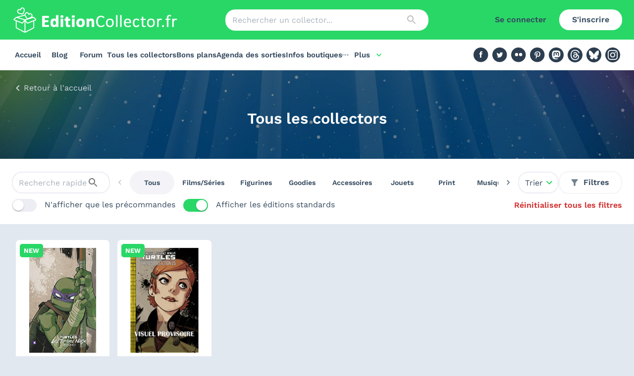

--- FILE ---
content_type: application/javascript; charset=UTF-8
request_url: https://editioncollector.fr/_next/static/chunks/pages/boutiques-62f32f69c5f18e97.js
body_size: 1582
content:
!function(){try{var e="undefined"!=typeof window?window:"undefined"!=typeof global?global:"undefined"!=typeof self?self:{},n=(new e.Error).stack;n&&(e._sentryDebugIds=e._sentryDebugIds||{},e._sentryDebugIds[n]="541886ef-f5b4-46e6-9e45-eaa2bd41bdb8",e._sentryDebugIdIdentifier="sentry-dbid-541886ef-f5b4-46e6-9e45-eaa2bd41bdb8")}catch(e){}}(),(self.webpackChunk_N_E=self.webpackChunk_N_E||[]).push([[7589],{5767:function(e,n,r){"use strict";r.d(n,{CE:function(){return s.Z},OH:function(){return o.Z},XP:function(){return t.Z},vg:function(){return i.Z}});var t=r(35673),s=r(98274),i=r(87139),o=r(29376)},24720:function(e,n,r){(window.__NEXT_P=window.__NEXT_P||[]).push(["/boutiques",function(){return r(35575)}])},35575:function(e,n,r){"use strict";r.r(n),r.d(n,{__N_SSP:function(){return k},default:function(){return I}});var t=r(85893),s=r(14312),i=r(97182),o=r(60990),a=r(68573),l=r(93454),d=r(96788),u=r(4336),c=r(9008),x=r.n(c),h=r(11163),f=r(5767),g=r(67294),m=r(59403);r(90374);var p=r(10630),b=r(76300),v=r(40187),j=r(85413),_=r(52857),y=r(25675),Z=r.n(y);function P(e){let{onClick:n,shop:r}=e;return(0,t.jsxs)(l.Z,{onClick:n,sx:{borderColor:"background.default",borderStyle:"solid",borderWidth:2,cursor:"pointer",display:"flex",flexDirection:"column",overflow:"hidden",transition:"border-color .3s ease-in-out","&:hover":{borderColor:"primary.main"}},children:[(0,t.jsx)(d.Z,{bgcolor:"grey.100",p:3,variant:"h3",children:r.name}),(0,t.jsx)(o.Z,{alignSelf:"center",m:2,minHeight:"100px",position:"relative",sx:{pt:{xs:"20%",sm:"50%"}},width:"50%",children:(0,t.jsx)(Z(),{alt:r.name,fill:!0,quality:90,src:r.image.url,style:{objectFit:"contain"}})}),(0,t.jsx)(o.Z,{bgcolor:"grey.100",textAlign:"center",children:(0,t.jsx)(_.Z,{sx:{color:"primary.main"},children:(0,t.jsx)(j.Z,{})})})]})}var w=r(86190),C=r(81882),k=!0;function I(e){var n,r;let{page:c,universes:j}=e,{query:_,pathname:y}=(0,h.useRouter)(),{data:Z,fetchNextPage:k,hasNextPage:I,isFetching:N}=(r={page:Number(_.page)||1,perPage:16,search:_.recherche,universeId:null===(n=j.find((0,f.OH)("slug",_.univers)))||void 0===n?void 0:n.id},(0,m.N)(["shops",r],e=>{let{pageParam:n=r.page}=e;return p.eE.get("shops",{params:{page:n,paginate:!0,per_page:r.perPage,"q[name_ucont]":r.search,"q[universes_id_in]":r.universeId?String(r.universeId):void 0}}).then(e=>({items:e.data,total:e.headers.total}))},{keepPreviousData:!0,staleTime:1/0})),E=(null==Z?void 0:Z.pages.flatMap((0,f.vg)("items")))||[],[S,q]=(0,g.useState)(null),[D,F]=(0,g.useState)(1);return(0,t.jsxs)(t.Fragment,{children:[(0,t.jsx)(x(),{children:(0,f.XP)((0,f.CE)(["page"],_)).length&&(0,t.jsx)("meta",{name:"robots",content:"noindex"})}),(0,t.jsx)(s.Z,{sx:{color:"#fff",zIndex:e=>e.zIndex.drawer+1},open:N,children:(0,t.jsx)(i.Z,{color:"inherit"})}),(0,t.jsx)(v.Z,{basePath:"boutiques",showSearch:!0,showUniverses:!0,universes:j}),Z?(0,t.jsxs)(o.Z,{display:"flex",flexDirection:"column",gap:{xs:2,sm:3,md:4},p:{xs:2,sm:3,md:4},position:"relative",children:[(0,t.jsx)(a.ZP,{container:!0,spacing:2,children:E.map((e,n)=>(0,t.jsxs)(g.Fragment,{children:[(0,t.jsx)(a.ZP,{item:!0,xs:12,sm:6,md:4,lg:3,xl:2.4,xxl:2,order:n,children:(0,t.jsx)(P,{onClick:()=>q(e),shop:e})}),(null==S?void 0:S.id)===e.id?(0,t.jsx)(a.ZP,{item:!0,xs:12,order:{xs:n,sm:2*Math.floor(n/2)+2,md:3*Math.floor(n/3)+3,lg:4*Math.floor(n/4)+4,xl:5*Math.floor(n/5)+5,xxl:6*Math.floor(n/6)+6},children:(0,t.jsxs)(l.Z,{sx:{p:{xs:2,sm:3,md:4}},children:[(0,t.jsxs)(d.Z,{sx:{mb:{xs:2,sm:3,md:4}},variant:"h3",children:["Conditions ",e.name]}),(0,t.jsx)(b.Z,{html:e.usage}),(0,t.jsx)(u.Z,{onClick:()=>q(null),sx:{display:"block",margin:"auto",mt:{xs:2,sm:3,md:4}},variant:"outlined",children:"Fermer"})]})}):null]},e.id))}),(0,t.jsx)(C.Z,{displayed:Z.pages[0].items.length,fetchNextPage:k,hasNextPage:I,hrefForPage:e=>({pathname:y,query:{...(0,f.CE)(["page"],_),...1!==e?{page:e}:{}}}),page:Number(_.page)||1,perPage:16,total:Z.pages[0].total})]}):null,(0,t.jsx)(w.Z,{commentsCount:c.comments_count,contentId:c.id,contentType:"Shop",hrefForPage:()=>({pathname:y,query:_}),onChange:e=>F(e),page:D})]})}}},function(e){e.O(0,[6911,1509,4275,1873,8780,1540,3771,4609,1287,6261,5870,2022,6037,8839,187,2688,6190,2888,9774,179],function(){return e(e.s=24720)}),_N_E=e.O()}]);

--- FILE ---
content_type: application/javascript; charset=UTF-8
request_url: https://editioncollector.fr/_next/static/chunks/9734-e9692687eca977f5.js
body_size: 6306
content:
!function(){try{var e="undefined"!=typeof window?window:"undefined"!=typeof global?global:"undefined"!=typeof self?self:{},r=(new e.Error).stack;r&&(e._sentryDebugIds=e._sentryDebugIds||{},e._sentryDebugIds[r]="a7d7c3c4-7028-4047-87bd-ab6e8a67e880",e._sentryDebugIdIdentifier="sentry-dbid-a7d7c3c4-7028-4047-87bd-ab6e8a67e880")}catch(e){}}();"use strict";(self.webpackChunk_N_E=self.webpackChunk_N_E||[]).push([[9734],{20488:function(e,r,t){t.d(r,{DZ:function(){return g},ld:function(){return v},fJ:function(){return Z},Rg:function(){return m}});var n=t(59403),o=t(36492),a=t(85945),l=t(48228),i=t(67035),s=t(1973),c=t(49443),d=t(29376),u=t(49050),p=t(80621),f=t(14872);t(10630);var x=t(93191),h=t(98923);function m(e,r){let{data:t}=(0,x.rS)();return(0,n.N)((null==e?void 0:e.orderBy)==="my-favorites"?["topics",e,t||null]:["topics",e],r=>{let{pageParam:n=e.page}=r;return h.Z.forum.topics({...e,page:n},t)},{enabled:(null==r?void 0:r.enabled)!==!1&&((null==e?void 0:e.orderBy)!=="my-favorites"||!!t),getNextPageParam:(r,t)=>r.items.length<50?void 0:e.page+t.length})}function v(){let{data:e}=(0,x.rS)();return(0,o.a)({queryKey:["favoriteTopics"],queryFn:()=>h.Z.forum.userFavoriteTopics(e),enabled:!!e})}function g(e){let r=(0,a.NL)(),{data:t}=(0,x.rS)();return(0,l.D)({mutationFn:()=>h.Z.forum.addFavoriteTopic(e.id,t),onMutate:()=>{r.setQueriesData(["favoriteTopics"],r=>null==r?void 0:r.concat(e.id)),r.setQueriesData(["topics"],r=>r?{...r,pages:r.pages.map(r=>({...r,items:r.items.map(r=>(0,p.Z)((0,d.Z)("id",e.id),(0,c.Z)({topic_favorites_count:(0,s.Z)(1)}),r))}))}:r)},onSuccess:()=>{r.invalidateQueries(["topics"])}})}function Z(e){let r=(0,a.NL)(),{data:t}=(0,x.rS)();return(0,l.D)({mutationFn:()=>h.Z.forum.removeFavoriteTopic(e.id,t),onMutate:()=>{r.setQueriesData(["favoriteTopics"],r=>(0,f.Z)([e.id],r||[])),r.setQueriesData(["topics"],r=>r?{...r,pages:r.pages.map(r=>({...r,items:r.items.map(r=>(0,p.Z)((0,d.Z)("id",e.id),(0,c.Z)({topic_favorites_count:(0,u.Z)(i.Z,1)}),r))}))}:r)},onSuccess:()=>{r.invalidateQueries(["topics"])}})}},85988:function(e,r,t){t.d(r,{Z:function(){return l}});var n=t(85893),o=t(41664),a=t.n(o);function l(e){let{active:r=!1,activeClass:t="text-primary",activeIcon:o,count:l=0,href:i,icon:s,onClick:c,outlined:d=!1,title:u}=e,p=(0,n.jsxs)(n.Fragment,{children:[(0,n.jsx)("span",{className:"material-icons".concat(d?"-outlined":""," text-xl mb-[-6px] ").concat(r?t:""),children:r&&o||s}),new Intl.NumberFormat("fr-FR",{compactDisplay:"short",notation:"compact"}).format(l)]});return i?(0,n.jsx)(a(),{className:"flex flex-col items-center",draggable:!1,href:i,title:u,children:p}):(0,n.jsx)("div",{className:"flex flex-col items-center cursor-pointer",onClick:c,title:u,children:p})}},50924:function(e,r,t){t.d(r,{Z:function(){return v}});var n=t(85893),o=t(85413),a=t(4336),l=t(3063),i=t(15972),s=t(38368),c=t(77527),d=t(28907),u=t(41664),p=t.n(u),f=t(84583),x=t(32560),h=t(80621),m=t(46995);function v(e){let{onChange:r,options:t,placeholder:c="",startSelectText:d="",sx:u,TabProps:v,TabsProps:Z,value:b,isMobile:y=!1}=e,j=t.find((e,r)=>e.value===b||r===b),k=(0,h.Z)((0,x.Z)(-1),f.Z,t.findIndex((e,r)=>e.value===b||r===b)),C=e=>"Tous"===e?"Univers":e;return(0,n.jsxs)(n.Fragment,{children:[(0,n.jsx)(m.Z,{toggle:e=>(0,n.jsx)(a.Z,{endIcon:(0,n.jsx)(o.Z,{color:"primary",fontSize:"large"}),sx:{borderColor:"grey.300",display:{xs:"flex",md:"none"},px:{xs:"10px",sm:"26px"},zIndex:10,"&:hover":{bgcolor:"background.paper",borderColor:"primary.main",color:"primary.main"},...u},variant:"outlined",...e,children:j?d+(y?C(j.label):j.label):c}),menu:e=>(0,n.jsx)(l.Z,{...e,PaperProps:{sx:{border:"2px solid",borderColor:"primary.main",borderRadius:5,boxShadow:5}},children:t.map((t,o)=>t.href?(0,n.jsx)(p(),{href:t.href,shallow:!0,children:(0,n.jsx)(i.Z,{selected:(null==j?void 0:j.value)?t.value===j.value:o===k,onClick:()=>e.onClose(),children:t.label})},o):(0,n.jsx)(i.Z,{selected:(null==j?void 0:j.value)?t.value===j.value:o===k,onClick:()=>{null==r||r(o),e.onClose()},children:t.label},o))})}),(0,n.jsx)(s.Z,{onChange:(e,t)=>null==r?void 0:r(t),scrollButtons:"auto",TabIndicatorProps:{sx:{display:"none"}},value:k,variant:"scrollable",...Z,sx:{display:{xs:"none",md:"flex"},...null==Z?void 0:Z.sx},children:t.map((e,r)=>e.href?(0,n.jsx)(g,{component:p(),href:e.href,label:e.label,shallow:!0,...v},r):(0,n.jsx)(g,{label:e.label,...v},r))})]})}let g=(0,c.ZP)(d.Z)(e=>{let{theme:r}=e;return{borderRadius:"100px",fontWeight:600,"&.Mui-selected":{backgroundColor:r.palette.grey["100"],color:r.palette.text.primary}}})},14725:function(e,r,t){var n=t(85893),o=t(81873),a=t(55895);t(67294),r.Z=e=>{var r;let{user:t}=e;return(0,n.jsx)(n.Fragment,{children:(0,n.jsx)(o.Z,{avatar:(0,n.jsx)(a.Z,{src:null==t?void 0:null===(r=t.avatar)||void 0===r?void 0:r.thumb}),label:t.login})})}},98713:function(e,r,t){t.d(r,{HC:function(){return f},oM:function(){return m},ht:function(){return h},ZP:function(){return p}});var n=t(85893),o=t(85413),a=(0,t(13077).Z)((0,n.jsx)("path",{d:"m12 8-6 6 1.41 1.41L12 10.83l4.59 4.58L18 14z"}),"ExpandLess"),l=t(60990),i=t(96788),s=t(52857),c=t(84166),d=t(77527),u=t(67294);function p(e){let{children:r,collapsible:t=!1,fallback:d,startAdornment:p,title:f}=e,[x,h]=(0,u.useState)(!1);return(0,n.jsxs)(l.Z,{borderRadius:"10px",overflow:"hidden",children:[(0,n.jsxs)(l.Z,{sx:{alignItems:"center",backgroundColor:"primary.main",color:"primary.contrastText",display:"flex",gap:2,justifyContent:"space-between",px:{xs:2,sm:3,md:4},py:1},children:[p||null,(0,n.jsx)(i.Z,{flexGrow:1,sx:{fontSize:{xs:20,sm:23}},variant:"h2",children:f}),t?(0,n.jsx)(s.Z,{sx:{backgroundColor:"#1CC157",color:"primary.contrastText",height:{xs:30,sm:40},width:{xs:30,sm:40}},onClick:()=>h(!x),children:x?(0,n.jsx)(o.Z,{}):(0,n.jsx)(a,{})}):null]}),!x&&r.length?(0,n.jsx)(c.Z,{gap:1,children:r}):null,x||r.length||!d?null:(0,n.jsx)(i.Z,{bgcolor:"background.paper",p:2,textAlign:"center",children:d})]})}let f=(0,d.ZP)(l.Z)(e=>{let{theme:r}=e;return{alignItems:"center",backgroundColor:r.palette.background.paper,display:"flex",gap:r.spacing(2),justifyContent:"space-between",paddingBottom:r.spacing(1),paddingLeft:r.spacing(2),paddingRight:r.spacing(2),paddingTop:r.spacing(1),"&:hover":{backgroundColor:r.palette.grey["100"]},[r.breakpoints.up("sm")]:{paddingLeft:r.spacing(3)},[r.breakpoints.up("md")]:{paddingLeft:r.spacing(4)}}}),x=(0,d.ZP)(i.Z)(e=>{let{theme:r}=e;return{display:"-webkit-box",fontSize:15,marginBottom:r.spacing(1),overflow:"hidden",WebkitBoxOrient:"vertical",WebkitLineClamp:2,[r.breakpoints.up("sm")]:{fontSize:18}}}),h=e=>(0,n.jsx)(x,{variant:"h3",...e}),m=(0,d.ZP)(i.Z)(e=>{let{theme:r}=e;return{fontSize:13,lineHeight:"120%",opacity:".7",[r.breakpoints.up("sm")]:{fontSize:15}}})},66524:function(e,r,t){t.d(r,{Z:function(){return g}});var n=t(85893),o=t(38855),a=t(84166),l=t(60990),i=t(52857),s=t(95611),c=t(4336),d=t(41664),u=t.n(d),p=t(11163),f=t(98274),x=t(67294),h=t(93191),m=t(50924),v=t(32816);function g(){let e=(0,p.useRouter)(),r=(0,f.Z)(["category","subcategory"],e.query),{data:t}=(0,h.rS)(),[d,g]=(0,x.useState)(!1);return(0,n.jsxs)(a.Z,{bgcolor:"background.paper",gap:1,p:{xs:2,sm:3},children:[(0,n.jsxs)(l.Z,{alignItems:"center",display:"flex",flexWrap:"wrap",gap:1,justifyContent:"center",children:[(0,n.jsx)(i.Z,{onClick:()=>g(!0),sx:{display:{xs:d?"none":"inline-flex",md:"none"}},children:(0,n.jsx)(o.Z,{})}),(0,n.jsx)(v.Z,{debounce:500,InputProps:{endAdornment:(0,n.jsx)(s.Z,{position:"start",children:(0,n.jsx)(o.Z,{})})},onInput:t=>e.push({pathname:e.asPath.split("?")[0],query:{...(0,f.Z)(["recherche"],r),...t.target.value?{recherche:t.target.value}:{}}},void 0,{shallow:!0}),placeholder:"Recherche rapide",sx:{display:{xs:d?"inline-flex":"none",md:"inline-flex"}},value:e.query.recherche||""}),(0,n.jsx)(m.Z,{options:[{href:"/forum",label:"Accueil du forum",value:""},{href:t?"/forum?tri=favoris":"/connexion",label:"Mes topics favoris",value:"favoris"},{href:t?{pathname:e.asPath.split("?")[0],query:{...r,tri:"non-lus"}}:"/connexion",label:"Topics non lus",value:"non-lus"},{href:{pathname:e.asPath.split("?")[0],query:{...r,tri:"derniers-commentaires"}},label:"Derniers commentaires",value:"derniers-commentaires"},{href:{pathname:e.asPath.split("?")[0],query:{...r,tri:"derniers-topics"}},label:"Derniers topics",value:"derniers-topics"}],placeholder:"Filtres",TabProps:{sx:{borderRadius:"100px",fontSize:15,fontWeight:600,px:2,"&:hover, &.Mui-selected":{bgColor:"grey.100",color:"text.primary"}}},value:e.query.tri||"/forum"===e.pathname&&""})]}),e.query.recherche||e.query.tri?(0,n.jsx)(u(),{href:e.asPath.split("?")[0],shallow:!0,style:{alignSelf:"flex-end"},children:(0,n.jsx)(c.Z,{color:"error",disableRipple:!0,variant:"text",sx:{p:0,"&:hover":{bgcolor:"transparent"}},children:"R\xe9initialiser tous les filtres"})}):null]})}},68991:function(e,r,t){t.d(r,{Z:function(){return d}});var n=t(85893),o=t(59021),a=t(60990),l=t(55895),i=t(96788),s=t(52857),c=t(71680);function d(e){let{comment:r}=e;return(0,n.jsxs)(a.Z,{sx:{alignItems:"center",display:"flex",borderColor:"transparent",borderRadius:"10px",borderStyle:"solid",borderWidth:1,p:{sm:1},"&:hover":{borderColor:{sm:"grey.400"}}},children:[(0,n.jsx)(l.Z,{src:r.user.avatar.thumb,sx:{display:{xs:"none",sm:"block"},height:{sm:24,md:36},mr:1,width:{sm:24,md:36}}}),(0,n.jsxs)(a.Z,{display:{xs:"none",sm:"block"},children:[(0,n.jsx)(i.Z,{sx:{fontSize:13,fontWeight:600,wordBreak:"break-all"},children:r.user.login}),(0,n.jsx)(i.Z,{fontSize:"13px",sx:{opacity:.7},children:(0,n.jsx)(c.Z,{date:r.created_at,format:"dd/LL/yyyy"})})]}),(0,n.jsx)(s.Z,{children:(0,n.jsx)(o.Z,{})})]})}},61917:function(e,r,t){t.d(r,{Z:function(){return k}});var n=t(85893),o=t(60990),a=t(96788),l=t(25675),i=t.n(l),s=t(41664),c=t.n(s),d=t(11163),u=t(20488),p=t(93191),f=t(71680),x=t(85988),h=t(42942),m=t(57105),v=t(4336);function g(e){let{favorites:r=0,isFavorite:t=!1,handleClick:o}=e;return(0,n.jsx)(v.Z,{onClick:o,startIcon:t?(0,n.jsx)(h.Z,{sx:{color:"primary.main"}}):(0,n.jsx)(m.Z,{}),sx:{color:"text.primary"},children:new Intl.NumberFormat("fr-FR",{compactDisplay:"short",notation:"compact"}).format(r)})}t(67294);var Z=t(14725),b=t(98713),y=t(68991),j=t(37319);function k(e){let{startAdornment:r,title:t,topics:o}=e;return(0,n.jsx)(b.ZP,{fallback:"Aucun topic trouv\xe9",startAdornment:r,title:t,children:o.map(e=>(0,n.jsx)(C,{topic:e},e.id))})}function C(e){let{topic:r}=e,t=(0,d.useRouter)(),{data:l}=(0,p.rS)(),{data:s}=(0,u.ld)(),h=(null==s?void 0:s.includes(r.id))||!1,m=(0,u.DZ)(r),v=(0,u.fJ)(r);return(0,n.jsxs)(b.HC,{children:[(0,n.jsxs)(o.Z,{alignItems:"center",component:c(),display:"flex",flexGrow:1,gap:{xs:1,sm:2},href:r.front_url,children:[(0,n.jsx)(o.Z,{display:{xs:"none",md:"block"},flexShrink:0,height:{xs:"58px",md:"68px",lg:"94px"},position:"relative",width:{xs:"80px",md:"100px",lg:"138px"},children:(0,n.jsx)(i(),{alt:r.title,fill:!0,src:r.image.small.url,style:{objectFit:"cover"}})}),(0,n.jsxs)(o.Z,{flexGrow:1,children:[(0,n.jsx)(b.ht,{children:r.title}),(0,n.jsxs)(o.Z,{alignItems:"center",display:"flex",flexWrap:"wrap",gap:1,children:[(0,n.jsx)(b.oM,{display:{xs:"none",sm:"block"},flexShrink:0,children:"Cr\xe9\xe9 par"}),(0,n.jsx)(Z.Z,{user:r.author}),(0,n.jsxs)(b.oM,{flexShrink:0,children:["le ",(0,n.jsx)(f.Z,{date:r.created_at})]})]})]}),(0,n.jsxs)(a.Z,{flexShrink:0,textAlign:"right",sx:{display:{xs:"none",lg:"block"}},width:"100px",children:[r.views_count," ",(0,j._6)(r.views_count||0,"vue")]}),(0,n.jsx)(o.Z,{flexShrink:0,width:{xs:"80px",md:"100px"},children:(0,n.jsx)(g,{favorites:r.topic_favorites_count,isFavorite:h,handleClick:e=>{e.preventDefault(),l?h?v.mutate():m.mutate():t.push("/connexion?to=".concat(encodeURIComponent(t.asPath)))}})}),(0,n.jsx)(o.Z,{display:{xs:"none",lg:"block"},flexShrink:0,width:"100px",children:(0,n.jsx)(x.Z,{count:r.comments_count,icon:"chat",outlined:!0})})]}),(0,n.jsx)(o.Z,{flexShrink:0,width:{xs:"15%",sm:"30%",md:"25%",lg:"20%"},children:r.last_comment?(0,n.jsx)(c(),{href:"".concat(r.front_url,"/commentaires/").concat(r.last_comment.id),style:{display:"flex",justifyContent:"end"},children:(0,n.jsx)(y.Z,{comment:r.last_comment})}):null})]})}},81882:function(e,r,t){t.d(r,{Z:function(){return d}});var n=t(85893),o=t(31812),a=t(96788),l=t(76235),i=t(35407),s=t(41664),c=t.n(s);function d(e){let{displayed:r,fetching:t=!1,fetchNextPage:s,formatNumberOfResults:d=(e,r)=>e?"".concat(e," affich\xe9").concat(e>1?"s":""," sur ").concat(r," trouv\xe9").concat(r>1?"s":""):"Aucun r\xe9sultat trouv\xe9",hasNextPage:u=!1,hrefForPage:p,onChange:f,page:x,perPage:h,total:m,total2:v}=e;return(0,n.jsxs)("div",{className:"flex flex-col items-center gap-4",children:[u&&s?(0,n.jsx)(o.Z,{loading:t,onClick:()=>s(),variant:"outlined",children:"Afficher plus"}):null,void 0!==r&&(0,n.jsx)(a.Z,{children:d(r,v||m)}),m>h&&(0,n.jsxs)(n.Fragment,{children:[(0,n.jsx)(l.Z,{count:Math.ceil(m/h),hideNextButton:!0,hidePrevButton:!0,onChange:(e,r)=>null==f?void 0:f(r),page:x,renderItem:e=>(0,n.jsx)(i.Z,{component:c(),href:p(e.page||1),scroll:!0,...e}),shape:"rounded",variant:"outlined"}),(0,n.jsxs)("div",{className:"flex justify-center gap-4 sm:gap-6 md:gap-8",children:[x>1&&(0,n.jsxs)(n.Fragment,{children:[(0,n.jsx)(c(),{className:"text-primary font-semibold",href:p(1),onClick:()=>null==f?void 0:f(1),scroll:!0,children:"<<<"}),(0,n.jsx)(c(),{className:"text-center text-primary font-semibold",href:p(x-1),onClick:()=>null==f?void 0:f(x-1),scroll:!0,children:"Pr\xe9c\xe9dent"})]}),x<Math.ceil(m/h)&&(0,n.jsxs)(n.Fragment,{children:[(0,n.jsx)(c(),{className:"text-center text-primary font-semibold",href:p(x+1),onClick:()=>null==f?void 0:f(x+1),scroll:!0,children:"Suivant"}),(0,n.jsx)(c(),{className:"text-primary font-semibold",href:p(Math.ceil(m/h)),onClick:()=>null==f?void 0:f(Math.ceil(m/h)),scroll:!0,children:">>>"})]})]})]})]})}},42942:function(e,r,t){var n=t(64836);r.Z=void 0;var o=n(t(33651)),a=t(85893);r.Z=(0,o.default)((0,a.jsx)("path",{d:"M12 17.27 18.18 21l-1.64-7.03L22 9.24l-7.19-.61L12 2 9.19 8.63 2 9.24l5.46 4.73L5.82 21z"}),"Star")},57105:function(e,r,t){var n=t(64836);r.Z=void 0;var o=n(t(33651)),a=t(85893);r.Z=(0,o.default)((0,a.jsx)("path",{d:"m22 9.24-7.19-.62L12 2 9.19 8.63 2 9.24l5.46 4.73L5.82 21 12 17.27 18.18 21l-1.63-7.03zM12 15.4l-3.76 2.27 1-4.28-3.32-2.88 4.38-.38L12 6.1l1.71 4.04 4.38.38-3.32 2.88 1 4.28z"}),"StarBorder")},96326:function(e,r,t){var n=t(13077),o=t(85893);r.Z=(0,n.Z)((0,o.jsx)("path",{d:"M20 2H4c-1.1 0-2 .9-2 2v18l4-4h14c1.1 0 2-.9 2-2V4c0-1.1-.9-2-2-2"}),"ChatBubbleRounded")},59021:function(e,r,t){var n=t(13077),o=t(85893);r.Z=(0,n.Z)((0,o.jsx)("path",{d:"M10 6 8.59 7.41 13.17 12l-4.58 4.59L10 18l6-6z"}),"ChevronRight")},85413:function(e,r,t){var n=t(13077),o=t(85893);r.Z=(0,n.Z)((0,o.jsx)("path",{d:"M16.59 8.59 12 13.17 7.41 8.59 6 10l6 6 6-6z"}),"ExpandMore")},55895:function(e,r,t){t.d(r,{Z:function(){return j}});var n=t(63366),o=t(87462),a=t(67294),l=t(90512),i=t(94780),s=t(77527),c=t(44001),d=t(13077),u=t(85893),p=(0,d.Z)((0,u.jsx)("path",{d:"M12 12c2.21 0 4-1.79 4-4s-1.79-4-4-4-4 1.79-4 4 1.79 4 4 4zm0 2c-2.67 0-8 1.34-8 4v2h16v-2c0-2.66-5.33-4-8-4z"}),"Person"),f=t(1588),x=t(34867);function h(e){return(0,x.ZP)("MuiAvatar",e)}(0,f.Z)("MuiAvatar",["root","colorDefault","circular","rounded","square","img","fallback"]);var m=t(39583);let v=["alt","children","className","component","slots","slotProps","imgProps","sizes","src","srcSet","variant"],g=e=>{let{classes:r,variant:t,colorDefault:n}=e;return(0,i.Z)({root:["root",t,n&&"colorDefault"],img:["img"],fallback:["fallback"]},h,r)},Z=(0,s.ZP)("div",{name:"MuiAvatar",slot:"Root",overridesResolver:(e,r)=>{let{ownerState:t}=e;return[r.root,r[t.variant],t.colorDefault&&r.colorDefault]}})(e=>{let{theme:r}=e;return{position:"relative",display:"flex",alignItems:"center",justifyContent:"center",flexShrink:0,width:40,height:40,fontFamily:r.typography.fontFamily,fontSize:r.typography.pxToRem(20),lineHeight:1,borderRadius:"50%",overflow:"hidden",userSelect:"none",variants:[{props:{variant:"rounded"},style:{borderRadius:(r.vars||r).shape.borderRadius}},{props:{variant:"square"},style:{borderRadius:0}},{props:{colorDefault:!0},style:(0,o.Z)({color:(r.vars||r).palette.background.default},r.vars?{backgroundColor:r.vars.palette.Avatar.defaultBg}:(0,o.Z)({backgroundColor:r.palette.grey[400]},r.applyStyles("dark",{backgroundColor:r.palette.grey[600]})))}]}}),b=(0,s.ZP)("img",{name:"MuiAvatar",slot:"Img",overridesResolver:(e,r)=>r.img})({width:"100%",height:"100%",textAlign:"center",objectFit:"cover",color:"transparent",textIndent:1e4}),y=(0,s.ZP)(p,{name:"MuiAvatar",slot:"Fallback",overridesResolver:(e,r)=>r.fallback})({width:"75%",height:"75%"});var j=a.forwardRef(function(e,r){let t=(0,c.i)({props:e,name:"MuiAvatar"}),{alt:i,children:s,className:d,component:p="div",slots:f={},slotProps:x={},imgProps:h,sizes:j,src:k,srcSet:C,variant:w="circular"}=t,S=(0,n.Z)(t,v),P=null,R=function(e){let{crossOrigin:r,referrerPolicy:t,src:n,srcSet:o}=e,[l,i]=a.useState(!1);return a.useEffect(()=>{if(!n&&!o)return;i(!1);let e=!0,a=new Image;return a.onload=()=>{e&&i("loaded")},a.onerror=()=>{e&&i("error")},a.crossOrigin=r,a.referrerPolicy=t,a.src=n,o&&(a.srcset=o),()=>{e=!1}},[r,t,n,o]),l}((0,o.Z)({},h,{src:k,srcSet:C})),I=k||C,N=I&&"error"!==R,M=(0,o.Z)({},t,{colorDefault:!N,component:p,variant:w}),_=g(M),[F,D]=(0,m.Z)("img",{className:_.img,elementType:b,externalForwardedProps:{slots:f,slotProps:{img:(0,o.Z)({},h,x.img)}},additionalProps:{alt:i,src:k,srcSet:C,sizes:j},ownerState:M});return P=N?(0,u.jsx)(F,(0,o.Z)({},D)):s||0===s?s:I&&i?i[0]:(0,u.jsx)(y,{ownerState:M,className:_.fallback}),(0,u.jsx)(Z,(0,o.Z)({as:p,ownerState:M,className:(0,l.Z)(_.root,d),ref:r},S,{children:P}))})},84583:function(e,r){r.Z=function(){return!1}},67035:function(e,r){r.Z={"@@functional/placeholder":!0}},1973:function(e,r,t){var n=(0,t(60839).Z)(function(e,r){return Number(e)+Number(r)});r.Z=n},49443:function(e,r,t){var n=t(60839),o=t(24718),a=t(88151),l=(0,n.Z)(function e(r,t){if(!(0,a.Z)(t)&&!(0,o.Z)(t))return t;var n,l,i,s=t instanceof Array?[]:{};for(l in t)i=typeof(n=r[l]),s[l]="function"===i?n(t[l]):n&&"object"===i?e(n,t[l]):t[l];return s});r.Z=l},98274:function(e,r,t){var n=(0,t(60839).Z)(function(e,r){for(var t={},n={},o=0,a=e.length;o<a;)n[e[o]]=1,o+=1;for(var l in r)n.hasOwnProperty(l)||(t[l]=r[l]);return t});r.Z=n},49050:function(e,r,t){var n=(0,t(60839).Z)(function(e,r){return Number(e)-Number(r)});r.Z=n}}]);

--- FILE ---
content_type: application/javascript; charset=UTF-8
request_url: https://editioncollector.fr/_next/static/chunks/pages/collectors/%5Bslug%5D/%5B%5B...page%5D%5D-79401632b4b38c79.js
body_size: 7161
content:
!function(){try{var e="undefined"!=typeof window?window:"undefined"!=typeof global?global:"undefined"!=typeof self?self:{},t=(new e.Error).stack;t&&(e._sentryDebugIds=e._sentryDebugIds||{},e._sentryDebugIds[t]="602b4a8a-3fdc-4cfa-94c2-3a7a9c44e80f",e._sentryDebugIdIdentifier="sentry-dbid-602b4a8a-3fdc-4cfa-94c2-3a7a9c44e80f")}catch(e){}}(),(self.webpackChunk_N_E=self.webpackChunk_N_E||[]).push([[2789],{25312:function(e,t,n){"use strict";var l=n(67294);t.Z=function(e,t,n,s){let r=l.useRef(n),i=l.useRef(s);l.useEffect(()=>{r.current=n,i.current=s}),l.useEffect(()=>{let n=e&&"current"in e?e.current:e;if(!n)return;let l=0;function s(...e){l||r.current.apply(this,e)}n.addEventListener(t,s);let o=i.current;return()=>{l=1,n.removeEventListener(t,s),o&&o()}},[e,t])}},65355:function(e,t,n){"use strict";var l=n(67294);t.Z=e=>{let t=l.useRef(e);return l.useEffect(()=>{t.current=e}),t}},65440:function(e,t,n){"use strict";n.d(t,{Lm:function(){return x}});var l=n(67294),s=n(65355);let r=(e,t=100,n=!1)=>{let r=(0,s.Z)(e),i=l.useRef(),o=[t,n,r];function a(){i.current&&clearTimeout(i.current),i.current=void 0}function c(){i.current=void 0}return l.useEffect(()=>a,o),l.useCallback(function(){let e=arguments,{current:l}=i;if(void 0===l&&n)return i.current=setTimeout(c,t),r.current.apply(null,e);l&&clearTimeout(l),i.current=setTimeout(()=>{i.current=void 0,r.current.apply(null,e)},t)},o)},i=(e,t,n)=>{let s=l.useState(e);return[s[0],r(s[1],t,n)]};var o=n(25312);let a={},c="undefined"==typeof window?null:window,d=c&&void 0!==c.visualViewport?c.visualViewport:null,u=()=>[document.documentElement.clientWidth,document.documentElement.clientHeight],p=function(e){void 0===e&&(e=a);let{wait:t,leading:n,initialWidth:l=0,initialHeight:s=0}=e,[r,p]=i("undefined"==typeof document?[l,s]:u,t,n),x=()=>p(u);return(0,o.Z)(c,"resize",x),(0,o.Z)(d,"resize",x),(0,o.Z)(c,"orientationchange",x),r},x=e=>p(e)[0]},16384:function(e,t,n){(window.__NEXT_P=window.__NEXT_P||[]).push(["/collectors/[slug]/[[...page]]",function(){return n(9967)}])},1388:function(e,t,n){"use strict";n.d(t,{Z:function(){return x}});var l=n(85893),s=n(58429),r=n(96788),i=n(56912),o=n(52857),a=n(41664),c=n.n(a),d=n(71680),u=n(55204),p=n(37319);function x(e){var t,n,a,x,m,h;let{content:g,metaEnd:f,titleEnd:v,topic:j}=e;return(0,l.jsxs)(l.Fragment,{children:[g?(0,l.jsxs)("div",{className:"flex justify-between items-center gap-4",children:[(0,l.jsx)(r.Z,{itemProp:"name",mb:2,variant:"h1",children:g.title}),v]}):null,(0,l.jsxs)("div",{className:"mb-4 flex flex-wrap items-center gap-2",children:[(null===(t=g||j)||void 0===t?void 0:t.author)?(0,l.jsxs)(l.Fragment,{children:[(0,l.jsxs)("div",{className:"flex items-center gap-2 text-[13px] whitespace-nowrap",children:["\xc9crit par ",(0,l.jsx)(u.Z,{user:null===(n=g||j)||void 0===n?void 0:n.author})]}),(0,l.jsx)(i.Z,{flexItem:!0,orientation:"vertical"})]}):null,(null==g?void 0:null===(a=g.users)||void 0===a?void 0:a.length)?(0,l.jsxs)(l.Fragment,{children:[(0,l.jsxs)("div",{className:"flex flex-wrap items-center gap-2 text-[13px] whitespace-nowrap",children:["Sugg\xe9r\xe9 par",g.users.map((e,t)=>(0,l.jsx)(u.Z,{user:e,withLogin:g.users&&g.users.length<3},t))]}),(0,l.jsx)(i.Z,{flexItem:!0,orientation:"vertical"})]}):null,(0,l.jsxs)("p",{className:"text-[13px]",children:["Ajout\xe9 le ",(0,l.jsx)(d.Z,{date:(null==g?void 0:g.published_at)||(null==j?void 0:j.created_at)})]}),(0,l.jsx)(i.Z,{flexItem:!0,orientation:"vertical"}),(0,l.jsxs)(c(),{className:"flex items-center gap-2",href:"#comment-section",children:[(0,l.jsx)(o.Z,{size:"small",sx:{bgcolor:"grey.200","&:hover":{bgcolor:"grey.200"}},children:(0,l.jsx)(s.Z,{fontSize:"small"})}),(0,l.jsxs)("p",{className:"text-[13px]",children:[(null===(x=g||j)||void 0===x?void 0:x.comments_count)===0?"Aucun":null===(m=g||j)||void 0===m?void 0:m.comments_count," ",(0,p._6)((null===(h=g||j)||void 0===h?void 0:h.comments_count)||0,"commentaire")]})]}),f]})]})}},21443:function(e,t,n){"use strict";n.d(t,{Z:function(){return c}});var l=n(85893),s=n(4336),r=n(69887),i=n(67294),o=n(76300),a=n(99524);function c(e){let{updates:t}=e,[n,c]=(0,i.useState)(!1),d=n?t:t.filter((0,r.O)("published",!0));return t.length?(0,l.jsx)("div",{className:"flex flex-col",children:t.map((e,r)=>(0,l.jsx)("div",{className:"mb-4 rounded-[10px] bg-warning-light px-4 sm:px-6 py-4 ".concat(n||e.published?"":"hidden"),children:(0,l.jsxs)("div",{className:"flex flex-col gap-4",children:[(0,l.jsxs)("div",{className:"flex items-center gap-2",children:[(0,l.jsx)("div",{className:"h-8 rounded-[5px] bg-warning px-3 flex items-center text-[13px] text-white font-bold uppercase",children:"MISE \xc0 JOUR"}),(0,l.jsx)("p",{className:"text-warning-dark font-bold",children:(0,l.jsx)(a.Z,{datetime:e.content_updated_at})})]}),(0,l.jsx)("div",{children:(0,l.jsx)(o.Z,{html:e.body})}),d.length<t.length&&r===d.length-1?(0,l.jsx)(s.Z,{variant:"outlined",onClick:()=>c(!0),sx:{alignSelf:"flex-start",borderColor:"grey.100",color:"warning.dark",fontWeight:600,"&[type=button]":{bgcolor:"warning.contrastText"},"&:hover":{bgcolor:"warning.contrastText",borderColor:"grey.300",color:"warning.dark"}},children:"Afficher toutes les MAJ"}):null]})},e.id))}):null}},995:function(e,t,n){"use strict";n.d(t,{Z:function(){return o}});var l=n(85893),s=n(65440),r=n(57208),i=n(67294);function o(e){let{children:t,slideClassName:n=""}=e,o=(0,s.Lm)(),a=(0,i.useRef)(null),c=(0,i.useMemo)(()=>{var e,t;return((null===(e=a.current)||void 0===e?void 0:e.scrollWidth)||0)-((null===(t=a.current)||void 0===t?void 0:t.clientWidth)||0)},[a.current,o]),[d,u]=(0,i.useState)(0),[p,x]=(0,i.useState)(0);return(0,l.jsx)(l.Fragment,{children:(0,l.jsx)("div",{className:"flex scrollbar-hidden",draggable:!0,onDragStart:e=>{var t;e.dataTransfer.setDragImage(document.createElement("img"),0,0),u((null===(t=a.current)||void 0===t?void 0:t.scrollLeft)||0),x(e.pageX)},onDrag:e=>{if(e.pageX){var t;null===(t=a.current)||void 0===t||t.scroll((0,r.Z)(0,c,d+p-e.pageX),0)}},ref:a,style:{msOverflowStyle:"none",overflowX:"auto"},children:i.Children.map(t,(e,t)=>(0,l.jsx)("div",{className:"first-of-type:ml-4 mr-2 md:mr-4 last:mr-4 shrink-0 "+n,children:e},t))})})}},733:function(e,t,n){"use strict";n.d(t,{Z:function(){return x}});var l=n(85893),s=n(60762),r=n(60990),i=n(96788),o=n(25675),a=n.n(o),c=n(41664),d=n.n(c),u=n(71680),p=n(85988);function x(e){let{unboxing:t}=e;return(0,l.jsxs)(s.Z,{sx:{display:"flex",flexDirection:"column",height:"100%"},children:[(0,l.jsxs)(d(),{draggable:!1,href:"/unboxings/".concat(t.slug),style:{flexGrow:1},children:[(0,l.jsx)(r.Z,{position:"relative",pt:"50%",width:"100%",sx:{transition:"scale .3s linear","&:hover":{scale:"1.1"}},children:(0,l.jsx)(a(),{alt:t.title,draggable:!1,fill:!0,quality:90,src:t.thumb.url,style:{objectFit:"cover"}})}),t.users[0]?(0,l.jsxs)(r.Z,{alignItems:"end",display:"flex",gap:2,height:30,mx:{xs:1,md:2},position:"relative",children:[(0,l.jsx)(r.Z,{bgcolor:"background.paper",borderColor:"background.paper",borderRadius:"100%",height:50,overflow:"hidden",position:"absolute",sx:{borderStyle:"solid",borderWidth:3},top:-25,width:50,children:(0,l.jsx)(a(),{alt:t.users[0].login,height:44,quality:90,src:t.users[0].avatar.thumb,style:{objectFit:"cover"},width:44})}),(0,l.jsx)(i.Z,{color:"grey.500",ml:8,children:t.users[0].login})]}):null,(0,l.jsxs)(i.Z,{variant:"h5",sx:{display:"-webkit-box",fontSize:16,height:"43px",mb:{xs:1,md:1},mt:{xs:1,md:t.users[0]?1:2},mx:{xs:1,md:2},overflow:"hidden",textOverflow:"ellipsis",WebkitBoxOrient:"vertical",WebkitLineClamp:"2"},children:[t.status?(0,l.jsx)(i.Z,{component:"span",sx:{bgcolor:t.status.color,mr:1,borderRadius:"5px",color:"white",fontSize:"13px",fontWeight:"bold",px:1,py:"4px"},children:t.status.label}):null,t.title]})]}),(0,l.jsxs)(r.Z,{alignItems:"center",display:"flex",justifyContent:"space-between",sx:{m:{xs:1,md:2},mt:{xs:2}},children:[(0,l.jsx)(u.Z,{date:t.published_at}),(0,l.jsx)(p.Z,{count:t.comments_count,href:"/unboxings/".concat(t.slug,"#comment-section"),icon:"chat",outlined:!0})]})]})}},55204:function(e,t,n){"use strict";n.d(t,{Z:function(){return a}});var l=n(85893),s=n(25675),r=n.n(s),i=n(41664),o=n.n(i);function a(e){let{user:t,withLogin:n=!0}=e;return(0,l.jsxs)(o(),{className:"rounded-full bg-slate-200 px-2 py-[3px] inline-flex items-center gap-2 text-slate-600 text-[13px] font-semibold",href:"/profil/".concat(t.slug),children:[(0,l.jsx)("span",{className:"w-[24px] h-[24px] rounded-full border-[2px] border-white overflow-hidden",children:(0,l.jsx)(r(),{alt:"Avatar de ".concat(t.login),height:20,src:t.avatar.thumb,width:20})}),n?t.login:null]})}},38491:function(e,t,n){"use strict";n.d(t,{Z:function(){return o}});var l=n(85893),s=n(48227),r=n(41664),i=n.n(r);function o(e){let{label:t,url:n}=e;return(0,l.jsxs)("div",{className:"mb-4 flex items-center gap-4 text-slate-600 hover:text-primary",children:[(0,l.jsx)(s.Z,{}),(0,l.jsx)(i(),{href:n,children:t})]})}},58429:function(e,t,n){"use strict";var l=n(13077),s=n(85893);t.Z=(0,l.Z)((0,s.jsx)("path",{d:"M20 2H4c-1.1 0-2 .9-2 2v18l4-4h14c1.1 0 2-.9 2-2V4c0-1.1-.9-2-2-2m0 14H6l-2 2V4h16z"}),"ChatBubbleOutline")},85413:function(e,t,n){"use strict";var l=n(13077),s=n(85893);t.Z=(0,l.Z)((0,s.jsx)("path",{d:"M16.59 8.59 12 13.17 7.41 8.59 6 10l6 6 6-6z"}),"ExpandMore")},9967:function(e,t,n){"use strict";n.r(t),n.d(t,{__N_SSG:function(){return Y},default:function(){return ee}});var l=n(85893),s=n(13077),r=(0,s.Z)((0,l.jsx)("path",{d:"m12 21.35-1.45-1.32C5.4 15.36 2 12.28 2 8.5 2 5.42 4.42 3 7.5 3c1.74 0 3.41.81 4.5 2.09C13.09 3.81 14.76 3 16.5 3 19.58 3 22 5.42 22 8.5c0 3.78-3.4 6.86-8.55 11.54z"}),"Favorite"),i=n(40494),o=(0,s.Z)((0,l.jsx)("path",{d:"M12 17.27 18.18 21l-1.64-7.03L22 9.24l-7.19-.61L12 2 9.19 8.63 2 9.24l5.46 4.73L5.82 21z"}),"Star"),a=(0,s.Z)((0,l.jsx)("path",{d:"m22 9.24-7.19-.62L12 2 9.19 8.63 2 9.24l5.46 4.73L5.82 21 12 17.27 18.18 21l-1.63-7.03zM12 15.4l-3.76 2.27 1-4.28-3.32-2.88 4.38-.38L12 6.1l1.71 4.04 4.38.38-3.32 2.88 1 4.28z"}),"StarBorder"),c=(0,s.Z)((0,l.jsx)("path",{d:"m23 12-2.44-2.79.34-3.69-3.61-.82-1.89-3.2L12 2.96 8.6 1.5 6.71 4.69 3.1 5.5l.34 3.7L1 12l2.44 2.79-.34 3.7 3.61.82L8.6 22.5l3.4-1.47 3.4 1.46 1.89-3.19 3.61-.82-.34-3.69zm-12.91 4.72-3.8-3.81 1.48-1.48 2.32 2.33 5.85-5.87 1.48 1.48z"}),"Verified"),d=(0,s.Z)([(0,l.jsx)("path",{d:"M23 11.99 20.56 9.2l.34-3.69-3.61-.82L15.4 1.5 12 2.96 8.6 1.5 6.71 4.69 3.1 5.5l.34 3.7L1 11.99l2.44 2.79-.34 3.7 3.61.82 1.89 3.2 3.4-1.47 3.4 1.46 1.89-3.19 3.61-.82-.34-3.69zm-3.95 1.48-.56.65.08.85.18 1.95-1.9.43-.84.19-.44.74-.99 1.68-1.78-.77-.8-.34-.79.34-1.78.77-.99-1.67-.44-.74-.84-.19-1.9-.43.18-1.96.08-.85-.56-.65L3.67 12l1.29-1.48.56-.65-.09-.86-.18-1.94 1.9-.43.84-.19.44-.74.99-1.68 1.78.77.8.34.79-.34 1.78-.77.99 1.68.44.74.84.19 1.9.43-.18 1.95-.08.85.56.65 1.29 1.47z"},"0"),(0,l.jsx)("path",{d:"m10.09 13.75-2.32-2.33-1.48 1.49 3.8 3.81 7.34-7.36-1.48-1.49z"},"1")],"VerifiedOutlined"),u=n(4336),p=n(38368),x=n(68573),m=n(77527),h=n(28907),g=n(36492),f=n(9008),v=n.n(f),j=n(41664),b=n.n(j),Z=n(11163),y=n(51944),N=n(99406),w=n(90374),_=n(40425),C=n(65714),F=n(36213),S=(0,C.Z)(function(e,t,n){return(0,F.Z)(function(t){return(0,_.Z)(e,t,n)},t)}),k=n(57009),E=n(55914),z=n(60839),L=(0,z.Z)(function(e,t){for(var n={},l=0;l<e.length;)e[l]in t&&(n[e[l]]=t[e[l]]),l+=1;return n}),P=n(2788),A=n(29376),I=n(86211),R=(0,z.Z)(function(e,t){return Array.prototype.slice.call(t,0).sort(e)}),T=n(27854),D=n(68424),W=n(44414),M=n(67294),O=n(93191),V=n(75703),B=n(15214),U=n(1388),X=n(21443),q=n(76300),H=n(995),G=n(71680),J=n(733),$=n(86190),K=n(38491),Q=n(37319),Y=!0;function ee(e){var t,n;let{collector:s}=e,m=(0,Z.useRouter)(),h=Number(null===(t=m.query.page)||void 0===t?void 0:t[1])||1,{data:f}=(0,O.rS)(),{data:j}=(0,O.bT)(),_=s.releases.some(e=>{let{available_on:t}=e;return t&&new Date(t)<new Date}),C={wishlist:(null==j?void 0:j.lists.wishlist.includes(s.id))||!1,preorders:(null==j?void 0:j.lists.preorders.includes(s.id))||!1,my_collection:(null==j?void 0:j.lists.my_collection.includes(s.id))||!1},[F,z]=(0,M.useState)(s.wishlist_users_count);(0,M.useEffect)(()=>z(s.wishlist_users_count),[s]);let Y=(0,V.iZ)(s),ee=(0,V.OA)(s),[et,es]=(0,M.useState)(0),er=(0,P.Z)((0,y.Z)([L(["id","edition","platforms","slug","supports"],s)]),(0,w.Z)((0,I.Z)(W.Z,"edition")),R((e,t)=>{var n,l,r,i;return e.platforms[0]&&e.platforms[0].id===(null===(n=s.platforms[0])||void 0===n?void 0:n.id)||e.supports[0]&&e.supports[0].id===(null===(l=s.supports[0])||void 0===l?void 0:l.id)?-1:t.platforms[0]&&t.platforms[0].id===(null===(r=s.platforms[0])||void 0===r?void 0:r.id)||t.supports[0]&&t.supports[0].id===(null===(i=s.supports[0])||void 0===i?void 0:i.id)?1:0}),(0,D.Z)((0,k.Z)(["edition","id"])),(0,T.Z)(e=>e.edition.label))(s.variants),ei=(0,P.Z)((0,y.Z)([L(["id","edition","platforms","slug","supports"],s)]),(0,w.Z)((0,E.Z)(["platforms","length"],1)),R((e,t)=>{var n,l,r,i;return(null===(n=e.edition)||void 0===n?void 0:n.id)===(null===(l=s.edition)||void 0===l?void 0:l.id)?-1:(null===(r=t.edition)||void 0===r?void 0:r.id)===(null===(i=s.edition)||void 0===i?void 0:i.id)?1:0}),(0,D.Z)((0,k.Z)(["platforms",0,"id"])),(0,T.Z)(e=>e.platforms[0].label))(s.variants),eo=(0,P.Z)((0,y.Z)([L(["id","edition","platforms","slug","supports"],s)]),(0,w.Z)((0,E.Z)(["supports","length"],1)),R((e,t)=>{var n,l,r,i;return(null===(n=e.edition)||void 0===n?void 0:n.id)===(null===(l=s.edition)||void 0===l?void 0:l.id)?-1:(null===(r=t.edition)||void 0===r?void 0:r.id)===(null===(i=s.edition)||void 0===i?void 0:i.id)?1:0}),(0,D.Z)((0,k.Z)(["supports",0,"id"])),(0,T.Z)(e=>e.supports[0].label))(s.variants),{data:ea}=(0,g.a)(["content",s.id,"pendingComments"]);return(0,l.jsxs)(l.Fragment,{children:[(0,l.jsxs)(v(),{children:[(0,l.jsx)("title",{children:"".concat(s.seo_title||s.title)}),(0,l.jsx)("meta",{name:"description",content:s.seo_description}),(0,l.jsx)("meta",{property:"og:title",content:s.title}),(0,l.jsx)("meta",{property:"og:description",content:s.seo_description})]}),(0,l.jsxs)("div",{className:"pb-4 sm:pb-8 md:pb-12 pt-4 flex flex-col gap-4 sm:gap-8 md:gap-12","data-nosnippet":!0,children:[(0,l.jsxs)("div",{className:"self-center w-full lg:w-[1200px] sm:px-6",children:[(0,l.jsx)(K.Z,{label:"Retour aux ".concat((0,Q.t)("collectors")),url:(0,Q.t)("/collectors")}),(0,l.jsxs)("div",{className:"rounded-[10px] bg-white p-4 sm:p-8 md:p-12",itemScope:!0,itemType:"https://schema.org/Thing",children:[(0,l.jsx)(U.Z,{content:s}),er.length>1?(0,l.jsxs)("div",{className:"mb-4",children:[(0,l.jsx)("strong",{className:"block mb-2",children:"\xc9dition"}),(0,l.jsx)("div",{className:"flex gap-2",children:er.map(e=>{var t,n,r,i;return(null===(t=e.edition)||void 0===t?void 0:t.id)===(null===(n=s.edition)||void 0===n?void 0:n.id)||S((0,N.Z)("id"),e.platforms,s.platforms).length||S((0,N.Z)("id"),e.supports,s.supports).length?(0,l.jsx)(u.Z,{component:b(),href:"".concat((0,Q.t)("/collectors"),"/").concat(e.slug),shallow:!1,variant:e.slug===s.slug?"contained":"outlined",children:null===(r=e.edition)||void 0===r?void 0:r.label},e.slug):(0,l.jsx)(en,{children:null===(i=e.edition)||void 0===i?void 0:i.label},e.slug)})})]}):null,ei.length>1&&s.platforms.length<=1?(0,l.jsxs)("div",{className:"mb-4",children:[(0,l.jsx)("strong",{className:"block mb-2",children:"Plateforme"}),(0,l.jsx)("div",{className:"flex gap-2",children:ei.map(e=>{var t,n,r,i,o,a;return(null===(t=e.edition)||void 0===t?void 0:t.id)===(null===(n=s.edition)||void 0===n?void 0:n.id)||(null===(r=e.platforms[0])||void 0===r?void 0:r.id)===(null===(i=s.platforms[0])||void 0===i?void 0:i.id)?(0,l.jsx)(u.Z,{component:b(),href:"".concat((0,Q.t)("/collectors"),"/").concat(e.slug),variant:e.slug===s.slug?"contained":"outlined",children:null===(o=e.platforms[0])||void 0===o?void 0:o.label},e.slug):(0,l.jsx)(en,{children:null===(a=e.platforms[0])||void 0===a?void 0:a.label},e.slug)})})]}):null,eo.length>1?(0,l.jsxs)("div",{className:"mb-4",children:[(0,l.jsx)("strong",{className:"block mb-2",children:"Format"}),(0,l.jsx)("div",{className:"flex gap-2",children:eo.map(e=>{var t,n,r,i,o,a;return(null===(t=e.edition)||void 0===t?void 0:t.id)===(null===(n=s.edition)||void 0===n?void 0:n.id)||(null===(r=e.supports[0])||void 0===r?void 0:r.id)===(null===(i=s.supports[0])||void 0===i?void 0:i.id)?(0,l.jsx)(u.Z,{component:b(),href:"".concat((0,Q.t)("/collectors"),"/").concat(e.slug),variant:e.slug===s.slug?"contained":"outlined",children:null===(o=e.supports[0])||void 0===o?void 0:o.label},e.slug):(0,l.jsx)(en,{children:null===(a=e.supports[0])||void 0===a?void 0:a.label},e.slug)})})]}):null,(0,l.jsx)(X.Z,{updates:s.content_updates}),(0,l.jsxs)("div",{className:"grid grid-cols-12 2xl:gap-x-8 gap-y-8",children:[(0,l.jsx)("div",{className:"col-span-12",itemProp:"description",children:(0,l.jsx)(q.Z,{html:s.body,polls:s.polls})}),(0,l.jsxs)("div",{className:"col-span-12",children:[(0,l.jsxs)("div",{className:"flex flex-col",children:[s.releases.map((e,t)=>(0,l.jsxs)("div",{className:"rounded-[10px] odd:bg-slate-100 p-4 font-[15px]",children:[(0,l.jsxs)("strong",{className:"text-[13px] uppercase",children:["Date de sortie ",t?"r\xe9\xe9dition ".concat(t):"originale"," :"," "]}),e.available_text?e.available_text:(0,l.jsx)(G.Z,{date:e.available_on})]},t)),s.types.length?(0,l.jsxs)("div",{className:"rounded-[10px] odd:bg-slate-100 p-4 font-[15px]",children:[(0,l.jsx)("strong",{className:"text-[13px] uppercase",children:"Type : "}),s.types.map((e,t)=>(0,l.jsxs)(M.Fragment,{children:[(0,l.jsx)(b(),{href:"".concat((0,Q.t)("/collectors"),"?types=").concat(e.id),children:e.label}),t+1===s.types.length?"":", "]},t))]}):null,s.universes.length?(0,l.jsxs)("div",{className:"rounded-[10px] odd:bg-slate-100 p-4 font-[15px]",children:[(0,l.jsx)("strong",{className:"text-[13px] uppercase",children:"Univers : "}),s.universes.map((e,t)=>(0,l.jsxs)(M.Fragment,{children:[(0,l.jsx)(b(),{href:"".concat((0,Q.t)("/collectors"),"?univers=").concat(e.slug),children:e.label}),t+1===s.universes.length?"":", "]},t))]}):null,s.franchises.length?(0,l.jsxs)("div",{className:"rounded-[10px] odd:bg-slate-100 p-4 font-[15px]",children:[(0,l.jsx)("strong",{className:"text-[13px] uppercase",children:"Franchise : "}),s.franchises.map((e,t)=>(0,l.jsxs)(M.Fragment,{children:[(0,l.jsx)(b(),{href:"".concat((0,Q.t)("/collectors"),"?franchises=").concat(e.id),children:e.label}),t+1===s.franchises.length?"":", "]},t))]}):null,s.characters.length?(0,l.jsxs)("div",{className:"rounded-[10px] odd:bg-slate-100 p-4 font-[15px]",children:[(0,l.jsx)("strong",{className:"text-[13px] uppercase",children:"Personnage : "}),s.characters.map((e,t)=>(0,l.jsxs)(M.Fragment,{children:[(0,l.jsx)(b(),{href:"".concat((0,Q.t)("/collectors"),"?personnages=").concat(e.id),children:e.label}),t+1===s.characters.length?"":", "]},t))]}):null,s.supports.length?(0,l.jsxs)("div",{className:"rounded-[10px] odd:bg-slate-100 p-4 font-[15px]",children:[(0,l.jsx)("strong",{className:"text-[13px] uppercase",children:"Format : "}),s.supports.map((e,t)=>(0,l.jsxs)(M.Fragment,{children:[(0,l.jsx)(b(),{href:"".concat((0,Q.t)("/collectors"),"?formats=").concat(e.id),children:e.label}),t+1===s.supports.length?"":", "]},t))]}):null,s.languages.length?(0,l.jsxs)("div",{className:"rounded-[10px] odd:bg-slate-100 p-4 font-[15px]",children:[(0,l.jsx)("strong",{className:"text-[13px] uppercase",children:"Langue : "}),s.languages.map((e,t)=>(0,l.jsxs)(M.Fragment,{children:[(0,l.jsx)(b(),{href:"".concat((0,Q.t)("/collectors"),"?langues=").concat(e.id),children:e.label}),t+1===s.languages.length?"":", "]},t))]}):null,s.authors.length?(0,l.jsxs)("div",{className:"rounded-[10px] odd:bg-slate-100 p-4 font-[15px]",children:[(0,l.jsx)("strong",{className:"text-[13px] uppercase",children:"Auteur : "}),s.authors.map((e,t)=>(0,l.jsxs)(M.Fragment,{children:[(0,l.jsx)(b(),{href:"".concat((0,Q.t)("/collectors"),"?auteurs=").concat(e.id),children:e.label}),t+1===s.authors.length?"":", "]},t))]}):null,s.artists.length?(0,l.jsxs)("div",{className:"rounded-[10px] odd:bg-slate-100 p-4 font-[15px]",children:[(0,l.jsx)("strong",{className:"text-[13px] uppercase",children:"Artiste : "}),s.artists.map((e,t)=>(0,l.jsxs)(M.Fragment,{children:[(0,l.jsx)(b(),{href:"".concat((0,Q.t)("/collectors"),"?artistes=").concat(e.id),children:e.label}),t+1===s.artists.length?"":", "]},t))]}):null,s.actors.length?(0,l.jsxs)("div",{className:"rounded-[10px] odd:bg-slate-100 p-4 font-[15px]",children:[(0,l.jsx)("strong",{className:"text-[13px] uppercase",children:"Acteur : "}),s.actors.map((e,t)=>(0,l.jsxs)(M.Fragment,{children:[(0,l.jsx)(b(),{href:"".concat((0,Q.t)("/collectors"),"?acteurs=").concat(e.id),children:e.label}),t+1===s.actors.length?"":", "]},t))]}):null,s.editors.length?(0,l.jsxs)("div",{className:"rounded-[10px] odd:bg-slate-100 p-4 font-[15px]",children:[(0,l.jsx)("strong",{className:"text-[13px] uppercase",children:"Editeur : "}),s.editors.map((e,t)=>(0,l.jsxs)(M.Fragment,{children:[(0,l.jsx)(b(),{href:"".concat((0,Q.t)("/collectors"),"?editeurs=").concat(e.id),children:e.label}),t+1===s.editors.length?"":", "]},t))]}):null,s.price&&(0,l.jsxs)("div",{className:"rounded-[10px] odd:bg-slate-100 p-4 font-[15px]",children:[(0,l.jsx)("strong",{className:"text-[13px] uppercase",children:"Prix \xe9diteur : "}),new Intl.NumberFormat("fr-FR",{style:"currency",currency:"EUR"}).format(parseFloat(s.price))]}),s.ean&&(0,l.jsxs)("div",{className:"rounded-[10px] odd:bg-slate-100 p-4 font-[15px]",children:[(0,l.jsx)("strong",{className:"text-[13px] uppercase",children:"EAN : "}),s.ean]})]}),(0,l.jsxs)("div",{className:"mt-4 rounded-[10px] bg-slate-100 p-4 grid grid-cols-1 sm:grid-cols-3 gap-4",children:[(0,l.jsxs)("div",{className:"flex flex-col items-center gap-2",children:[(0,l.jsx)("button",{className:"w-12 h-12 rounded-full bg-white enabled:hover:bg-slate-100",disabled:C.my_collection,onClick:()=>{f?C.wishlist?ee.mutate("wishlist"):Y.mutate("wishlist"):m.push("/connexion?to=".concat(encodeURIComponent(m.asPath)))},type:"button",children:C.wishlist?(0,l.jsx)(r,{sx:{color:"#fd4775"}}):(0,l.jsx)(i.Z,{sx:{opacity:C.my_collection?.7:void 0}})}),(0,l.jsx)("p",{className:"text-center font-semibold ".concat(C.my_collection?"opacity-70":""),children:C.wishlist?"Pr\xe9sent dans votre liste de souhaits":"Ajouter \xe0 ma liste de souhait"})]}),(0,l.jsxs)("div",{className:"flex flex-col items-center gap-2",children:[(0,l.jsx)("button",{className:"w-12 h-12 rounded-full bg-white enabled:hover:bg-slate-100",disabled:_,onClick:()=>{f?C.preorders?ee.mutate("preorders"):Y.mutate("preorders"):m.push("/connexion?to=".concat(encodeURIComponent(m.asPath)))},type:"button",children:C.preorders?(0,l.jsx)(o,{color:"primary",sx:{opacity:_?.7:void 0}}):(0,l.jsx)(a,{sx:{opacity:_?.7:void 0}})}),(0,l.jsx)("p",{className:"text-center font-semibold ".concat(_?"opacity-70":""),children:C.preorders?"Pr\xe9sent dans vos pr\xe9-commandes":"Ajouter \xe0 mes pr\xe9-commandes"})]}),(0,l.jsxs)("div",{className:"flex flex-col items-center gap-2",children:[(0,l.jsx)("button",{className:"w-12 h-12 rounded-full bg-white enabled:hover:bg-slate-100",disabled:!_,onClick:()=>{f?C.my_collection?ee.mutate("my_collection"):Y.mutate("my_collection"):m.push("/connexion?to=".concat(encodeURIComponent(m.asPath)))},type:"button",children:C.my_collection?(0,l.jsx)(c,{color:"primary",sx:{opacity:_?void 0:.7}}):(0,l.jsx)(d,{sx:{opacity:_?void 0:.7}})}),(0,l.jsx)("p",{className:"text-center font-semibold ".concat(_?"":"opacity-70"),children:C.my_collection?"Pr\xe9sent dans votre collection":"Ajouter \xe0 ma collection"})]})]})]})]})]})]}),s.collectors.length||s.unboxings.length?(0,l.jsxs)(l.Fragment,{children:[(0,l.jsxs)(p.Z,{centered:!0,sx:{"& .MuiTabs-indicator":{height:4}},onChange:(e,t)=>es(t),value:et,children:[(0,l.jsx)(el,{label:"Compl\xe9tez votre collection"}),(0,l.jsx)(el,{label:"Unboxing du collector"})]}),0===et&&s.collectors.length?(0,l.jsx)(H.Z,{slideClassName:"w-[145px] md:w-[182px]",children:null===(n=s.collectors)||void 0===n?void 0:n.map((e,t)=>(0,l.jsx)(B.Z,{collector:e},t))}):null,0===et?(0,l.jsx)(b(),{href:"/${t('collectors')}",style:{textAlign:"center"},children:(0,l.jsx)(u.Z,{variant:"outlined",children:"Voir tous les collectors"})}):null,1===et&&s.unboxings.length?(0,l.jsx)(x.ZP,{container:!0,spacing:2,children:s.unboxings.map(e=>(0,l.jsx)(x.ZP,{item:!0,xs:12,sm:6,md:4,children:(0,l.jsx)(J.Z,{unboxing:e})},e.id))}):null,1===et?(0,l.jsx)(b(),{href:"/unboxings",style:{textAlign:"center"},children:(0,l.jsx)(u.Z,{variant:"outlined",children:"Voir tous les unboxings"})}):null]}):null]}),(0,l.jsx)($.Z,{commentableHint:e=>{var t,n,r;let i=s.variants.find((0,A.Z)("id",e))||s;return i.edition||i.platforms[0]||i.supports[0]?(0,l.jsxs)(l.Fragment,{children:[" sur ",(0,l.jsx)(b(),{className:"text-primary",href:"".concat((0,Q.t)("/collectors"),"/").concat(i.slug),children:[null===(t=i.edition)||void 0===t?void 0:t.label,null===(n=i.platforms[0])||void 0===n?void 0:n.label,null===(r=i.supports[0])||void 0===r?void 0:r.label].filter(W.Z).join(" / ")})]}):null},commentsCount:s.comments_count,contentId:s.id,contentType:"Collector",hrefForPage:e=>"".concat((0,Q.t)("/collectors"),"/").concat(m.query.slug).concat(e>1?"/page/".concat(e):"","#comment-section"),page:h,pendingComments:ea})]})}let et=(0,m.ZP)(u.Z)(e=>{let{theme:t}=e;return{textDecoration:"line-through"}}),en=e=>(0,l.jsx)(et,{color:"secondary",disabled:!0,variant:"outlined",...e}),el=(0,m.ZP)(h.Z)(e=>{let{theme:t}=e;return{borderBottomColor:t.palette.grey["400"],borderBottomStyle:"solid",borderBottomWidth:4,color:t.palette.grey["500"],flexShrink:"initial",fontSize:19,fontWeight:600,minWidth:"160px",padding:t.spacing(2),[t.breakpoints.down("sm")]:{fontSize:14,minWidth:"120px"}}})},44414:function(e,t,n){"use strict";var l=(0,n(18174).Pjr)(1,Boolean);t.Z=l},62323:function(e,t,n){"use strict";var l=n(81313),s=(0,n(60839).Z)(function(e,t){return(0,l.Z)(t,[e])});t.Z=s},57208:function(e,t,n){"use strict";var l=(0,n(65714).Z)(function(e,t,n){if(e>t)throw Error("min must not be greater than max in clamp(min, max, value)");return n<e?e:n>t?t:n});t.Z=l},27854:function(e,t,n){"use strict";var l=(0,n(60839).Z)(function(e,t){return Array.prototype.slice.call(t,0).sort(function(t,n){var l=e(t),s=e(n);return l<s?-1:l>s?1:0})});t.Z=l}},function(e){e.O(0,[6911,1509,4275,8780,1540,3771,4609,2022,6037,8839,2688,5214,6190,2888,9774,179],function(){return e(e.s=16384)}),_N_E=e.O()}]);